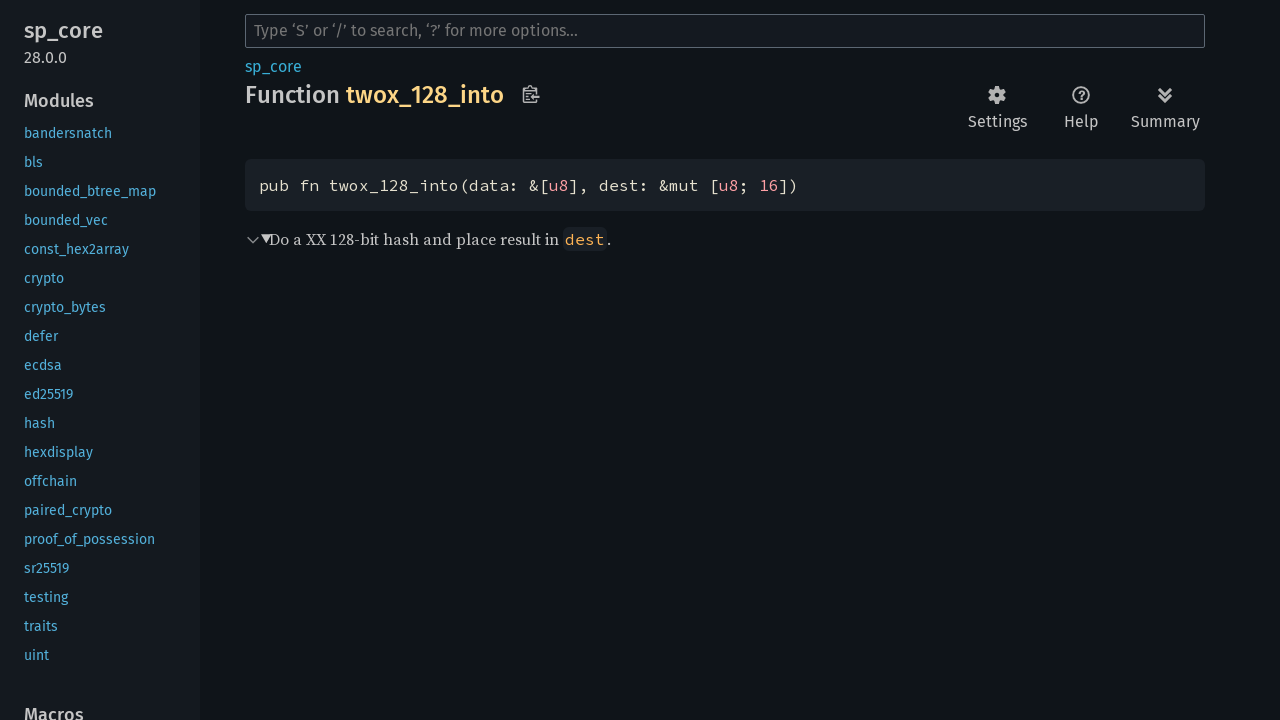

--- FILE ---
content_type: text/html; charset=utf-8
request_url: https://paritytech.github.io/polkadot-sdk/master/sp_core/fn.twox_128_into.html
body_size: 2699
content:
<!DOCTYPE html><html lang="en"><head><meta charset="utf-8"><meta name="viewport" content="width=device-width, initial-scale=1.0"><meta name="generator" content="rustdoc"><meta name="description" content="Do a XX 128-bit hash and place result in `dest`."><title>twox_128_into in sp_core - Rust</title><script>if(window.location.protocol!=="file:")document.head.insertAdjacentHTML("beforeend","SourceSerif4-Regular-6b053e98.ttf.woff2,FiraSans-Italic-81dc35de.woff2,FiraSans-Regular-0fe48ade.woff2,FiraSans-MediumItalic-ccf7e434.woff2,FiraSans-Medium-e1aa3f0a.woff2,SourceCodePro-Regular-8badfe75.ttf.woff2,SourceCodePro-Semibold-aa29a496.ttf.woff2".split(",").map(f=>`<link rel="preload" as="font" type="font/woff2" crossorigin href="../static.files/${f}">`).join(""))</script><link rel="stylesheet" href="../static.files/normalize-9960930a.css"><link rel="stylesheet" href="../static.files/rustdoc-1a91846b.css"><script id="default-settings" 
data-use_system_theme="false"
data-theme="ayu"></script><meta name="rustdoc-vars" data-root-path="../" data-static-root-path="../static.files/" data-current-crate="sp_core" data-themes="" data-resource-suffix="" data-rustdoc-version="1.88.0 (6b00bc388 2025-06-23)" data-channel="1.88.0" data-search-js="search-f7877310.js" data-settings-js="settings-5514c975.js" ><script src="../static.files/storage-4e99c027.js"></script><script defer src="sidebar-items.js"></script><script defer src="../static.files/main-7ef8a74a.js"></script><noscript><link rel="stylesheet" href="../static.files/noscript-893ab5e7.css"></noscript><link rel="stylesheet" href="../theme.css"><link rel="alternate icon" type="image/png" href="../static.files/favicon-32x32-6580c154.png"><link rel="icon" type="image/svg+xml" href="../static.files/favicon-044be391.svg"><script>
	function createToC() {
		let sidebar = document.querySelector(".sidebar");
		let headers = document.querySelectorAll("#main-content h2, #main-content h3, #main-content h4");
		console.log(`detected polkadot_sdk_docs: headers: ${headers.length}`);

		let toc = document.createElement("div");
		toc.classList.add("sidebar-table-of-contents");
		toc.appendChild(document.createElement("h2").appendChild(document.createTextNode("Table of Contents")).parentNode);

		let modules = document.querySelectorAll("main .item-table a.mod");

		// the first two headers are always junk
		headers.forEach(header => {
			let link = document.createElement("a");
			link.href = "#" + header.id;
			const headerTextContent = header.textContent.replace("§", "")
			link.textContent = headerTextContent;
			link.className = header.tagName.toLowerCase();

			toc.appendChild(link);

			if (header.id == "modules" && headerTextContent == "Modules") {
				modules.forEach(module => {
					let link = document.createElement("a");
					link.href = module.href;
					link.textContent = module.textContent;
					link.className = "h3";

					toc.appendChild(link);
				});
			}
		});

		// insert toc as the second child in sidebar
		let sidebar_children = sidebar.children;
		if (sidebar_children.length > 1) {
			sidebar.insertBefore(toc, sidebar_children[1]);
		} else {
			sidebar.appendChild(toc);
		}
	}

	function hideSidebarElements() {
		// Create the 'Expand for More' button
		var expandButton = document.createElement('button');
		expandButton.innerText = 'Expand More Items';
		expandButton.classList.add('expand-button');

		// Insert the button at the top of the sidebar or before the '.sidebar-elems'
		var sidebarElems = document.querySelector('.sidebar-elems');
		sidebarElems.parentNode.insertBefore(expandButton, sidebarElems);

		// Initially hide the '.sidebar-elems'
		sidebarElems.style.display = 'none';

		// Add click event listener to the button
		expandButton.addEventListener('click', function () {
			// Toggle the display of the '.sidebar-elems'
			if (sidebarElems.style.display === 'none') {
				sidebarElems.style.display = 'block';
				expandButton.innerText = 'Collapse';
			} else {
				sidebarElems.style.display = 'none';
				expandButton.innerText = 'Expand for More';
			}
		});
	}

	window.addEventListener("DOMContentLoaded", (event) => {
		// if the crate is one that starts with `polkadot_sdk_docs`
		let crate_name = document.querySelector("#main-content > div > h1 > a:nth-child(1)");
		if (!crate_name.textContent.startsWith("polkadot_sdk_docs")) {
			console.log("skipping -- not `polkadot_sdk_docs`");
			return;
		} else {
			// insert class 'sdk-docs' to the body, so it enables the custom css rules.
			document.body.classList.add("sdk-docs");
		}

		createToC();
		hideSidebarElements();

		console.log("updating page based on being `polkadot_sdk_docs` crate");
	});
</script>

<script src="https://cdn.jsdelivr.net/npm/mermaid/dist/mermaid.min.js"></script>

<style>
	body.sdk-docs {
		nav.side-bar {
			width: 300px;
		}

		.sidebar-table-of-contents {
			margin-bottom: 1em;
			padding: 0.5em;
		}

		.sidebar-table-of-contents a {
			display: block;
			margin: 0.2em 0;
		}

		.sidebar-table-of-contents .h2 {
			font-weight: bold;
			margin-left: 0;
		}

		.sidebar-table-of-contents .h3 {
			margin-left: 1em;
		}

		.sidebar-table-of-contents .h4 {
			margin-left: 2em;
		}

		.sidebar h2.location {
			display: none;
		}

		.sidebar-elems {
			display: none;
		}

		/* Center the 'Expand for More' button */
		.expand-button {
			display: inline-block;
			/* Use inline-block for sizing */
			margin: 10px auto;
			/* Auto margins for horizontal centering */
			padding: 5px 10px;
			background-color: #007bff;
			color: white;
			text-align: center;
			cursor: pointer;
			border: none;
			border-radius: 5px;
			width: auto;
			/* Centering the button within its parent container */
			position: relative;
			left: 50%;
			transform: translateX(-50%);
		}
	}
</style>

<script async defer src=https://apisa.parity.io/latest.js></script><noscript><img src=https://apisa.parity.io/latest.js alt= referrerpolicy=no-referrer-when-downgrade /></noscript></head><body class="rustdoc fn"><!--[if lte IE 11]><div class="warning">This old browser is unsupported and will most likely display funky things.</div><![endif]--><nav class="mobile-topbar"><button class="sidebar-menu-toggle" title="show sidebar"></button></nav><nav class="sidebar"><div class="sidebar-crate"><h2><a href="../sp_core/index.html">sp_core</a><span class="version">28.0.0</span></h2></div><div class="sidebar-elems"><div id="rustdoc-modnav"></div></div></nav><div class="sidebar-resizer"></div><main><div class="width-limiter"><rustdoc-search></rustdoc-search><section id="main-content" class="content"><div class="main-heading"><div class="rustdoc-breadcrumbs"><a href="index.html">sp_core</a></div><h1>Function <span class="fn">twox_128_into</span><button id="copy-path" title="Copy item path to clipboard">Copy item path</button></h1><rustdoc-toolbar></rustdoc-toolbar><span class="sub-heading"></span></div><pre class="rust item-decl"><code>pub fn twox_128_into(data: &amp;[<a class="primitive" href="https://doc.rust-lang.org/1.88.0/std/primitive.u8.html">u8</a>], dest: &amp;mut [<a class="primitive" href="https://doc.rust-lang.org/1.88.0/std/primitive.u8.html">u8</a>; <a class="primitive" href="https://doc.rust-lang.org/1.88.0/std/primitive.array.html">16</a>])</code></pre><details class="toggle top-doc" open><summary class="hideme"><span>Expand description</span></summary><div class="docblock"><p>Do a XX 128-bit hash and place result in <code>dest</code>.</p>
</div></details></section></div></main><script> mermaid.init({ startOnLoad: true, theme: "dark" }, "pre.language-mermaid > code");</script>


</body></html>

--- FILE ---
content_type: application/javascript; charset=utf-8
request_url: https://paritytech.github.io/polkadot-sdk/master/sp_core/sidebar-items.js
body_size: 229
content:
window.SIDEBAR_ITEMS = {"constant":["MAX_POSSIBLE_ALLOCATION"],"derive":["RuntimeDebug"],"enum":["LogLevelFilter","RuntimeInterfaceLogLevel","Void"],"fn":["blake2_128","blake2_256","blake2_512","blake2_512_into","blake2_64","keccak_256","keccak_512","sha2_256","twox_128","twox_128_into","twox_256","twox_256_into","twox_64","twox_64_into"],"macro":["bounded_btree_map","bounded_vec","defer","generate_feature_enabled_macro","hex2array","impl_maybe_marker","impl_maybe_marker_std_or_serde","map","parameter_types","wasm_export_functions"],"mod":["bandersnatch","bls","bounded_btree_map","bounded_vec","const_hex2array","crypto","crypto_bytes","defer","ecdsa","ed25519","hash","hexdisplay","offchain","paired_crypto","proof_of_possession","sr25519","testing","traits","uint"],"struct":["Blake2Hasher","Bytes","ConstBool","ConstI128","ConstI16","ConstI32","ConstI64","ConstI8","ConstInt","ConstU128","ConstU16","ConstU32","ConstU64","ConstU8","ConstUint","GetDefault","H160","H256","H512","KeccakHasher","OpaqueMetadata","OpaquePeerId","U256","U512"],"trait":["Get","Hasher","TryCollect","TypeId","TypedGet"]};